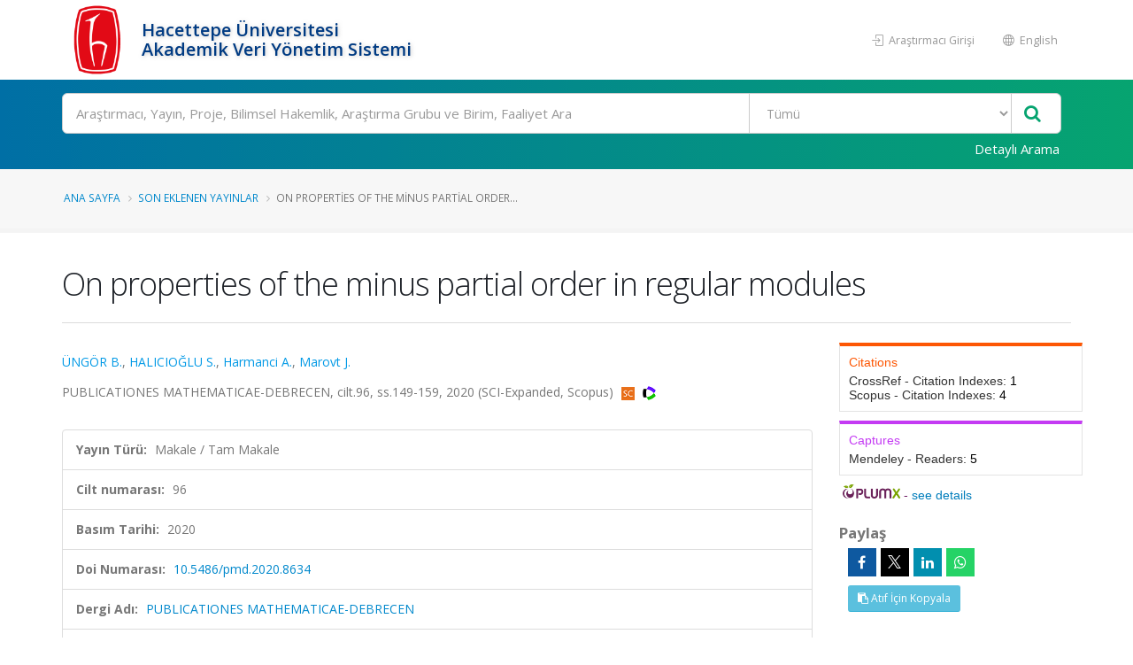

--- FILE ---
content_type: text/javascript; charset=utf-8
request_url: https://avesis.hacettepe.edu.tr/bundles/mainpage-theme?v=JRhorPKY8aEH1mCv3MMj6gFYTCDfTKhLWVM4Nu1zP2s1
body_size: 106418
content:
/* Minification failed. Returning unminified contents.
(3687,39-40): run-time error JS1195: Expected expression: .
(3687,57-58): run-time error JS1003: Expected ':': )
(3688,13-14): run-time error JS1195: Expected expression: .
(3694,16-17): run-time error JS1006: Expected ')': ;
(4319,50-51): run-time error JS1009: Expected '}': [
(4319,57-58): run-time error JS1009: Expected '}': :
(4319,57-58): run-time error JS1006: Expected ')': :
(4319,41): run-time error JS1004: Expected ';'
(4319,57-58): run-time error JS1195: Expected expression: :
(4319,65-66): run-time error JS1002: Syntax error: }
(4319,67-68): run-time error JS1002: Syntax error: }
(4319,68-69): run-time error JS1195: Expected expression: )
(4320,52-53): run-time error JS1009: Expected '}': [
(4320,59-60): run-time error JS1009: Expected '}': :
(4320,59-60): run-time error JS1006: Expected ')': :
(4320,42): run-time error JS1004: Expected ';'
(4320,59-60): run-time error JS1195: Expected expression: :
(4320,67-68): run-time error JS1002: Syntax error: }
(4320,69-70): run-time error JS1002: Syntax error: }
(4320,70-71): run-time error JS1195: Expected expression: )
 */
/*
Name: 			Theme Base
Written by: 	Okler Themes - (http://www.okler.net)
Theme Version:	5.1.0
*/

// Theme
window.theme = {};

// Animate
(function(theme, $) {

	theme = theme || {};

	var instanceName = '__animate';

	var PluginAnimate = function($el, opts) {
		return this.initialize($el, opts);
	};

	PluginAnimate.defaults = {
		accX: 0,
		accY: -150,
		delay: 1,
		duration: '1s'
	};

	PluginAnimate.prototype = {
		initialize: function($el, opts) {
			if ($el.data(instanceName)) {
				return this;
			}

			this.$el = $el;

			this
				.setData()
				.setOptions(opts)
				.build();

			return this;
		},

		setData: function() {
			this.$el.data(instanceName, this);

			return this;
		},

		setOptions: function(opts) {
			this.options = $.extend(true, {}, PluginAnimate.defaults, opts, {
				wrapper: this.$el
			});

			return this;
		},

		build: function() {
			var self = this,
				$el = this.options.wrapper,
				delay = 0,
				duration = '1s';

			$el.addClass('appear-animation animated');

			if (!$('html').hasClass('no-csstransitions') && $(window).width() > 767) {

				$el.appear(function() {

					$el.one('animation:show', function(ev) {
						delay = ($el.attr('data-appear-animation-delay') ? $el.attr('data-appear-animation-delay') : self.options.delay);
						duration = ($el.attr('data-appear-animation-duration') ? $el.attr('data-appear-animation-duration') : self.options.duration);

						if (duration != '1s') {
							$el.css('animation-duration', duration);
						}

						setTimeout(function() {
							$el.addClass($el.attr('data-appear-animation') + ' appear-animation-visible');
						}, delay);
					});

					$el.trigger('animation:show');

				}, {
					accX: self.options.accX,
					accY: self.options.accY
				});

			} else {

				$el.addClass('appear-animation-visible');

			}

			return this;
		}
	};

	// expose to scope
	$.extend(theme, {
		PluginAnimate: PluginAnimate
	});

	// jquery plugin
	$.fn.themePluginAnimate = function(opts) {
		return this.map(function() {
			var $this = $(this);

			if ($this.data(instanceName)) {
				return $this.data(instanceName);
			} else {
				return new PluginAnimate($this, opts);
			}

		});
	};

}).apply(this, [window.theme, jQuery]);

// Carousel
(function(theme, $) {

	theme = theme || {};

	var instanceName = '__carousel';

	var PluginCarousel = function($el, opts) {
		return this.initialize($el, opts);
	};

	PluginCarousel.defaults = {
		loop: true,
		responsive: {
			0: {
				items: 1
			},
			479: {
				items: 1
			},
			768: {
				items: 2
			},
			979: {
				items: 3
			},
			1199: {
				items: 4
			}
		},
		navText: []
	};

	PluginCarousel.prototype = {
		initialize: function($el, opts) {
			if ($el.data(instanceName)) {
				return this;
			}

			this.$el = $el;

			this
				.setData()
				.setOptions(opts)
				.build();

			return this;
		},

		setData: function() {
			this.$el.data(instanceName, this);

			return this;
		},

		setOptions: function(opts) {
			this.options = $.extend(true, {}, PluginCarousel.defaults, opts, {
				wrapper: this.$el
			});

			return this;
		},

		build: function() {
			if (!($.isFunction($.fn.owlCarousel))) {
				return this;
			}

			var self = this,
				$el = this.options.wrapper;

			// Add Theme Class
			$el.addClass('owl-theme');

			// Force RTL according to HTML dir attribute
			if ($('html').attr('dir') == 'rtl') {
				this.options = $.extend(true, {}, this.options, {
					rtl: true
				});
			}

			if (this.options.items == 1) {
				this.options.responsive = {}
			}

			if (this.options.items > 4) {
				this.options = $.extend(true, {}, this.options, {
					responsive: {
						1199: {
							items: this.options.items
						}
					}
				});
			}

			// Auto Height Fixes
			if (this.options.autoHeight) {
				$(window).afterResize(function() {
					$el.find('.owl-stage-outer').height( $el.find('.owl-item.active').height() );
				});

				$(window).on('load', function() {
					$el.find('.owl-stage-outer').height( $el.find('.owl-item.active').height() );
				});
			}

			// Initialize OwlCarousel
			$el.owlCarousel(this.options).addClass('owl-carousel-init');

			return this;
		}
	};

	// expose to scope
	$.extend(theme, {
		PluginCarousel: PluginCarousel
	});

	// jquery plugin
	$.fn.themePluginCarousel = function(opts) {
		return this.map(function() {
			var $this = $(this);

			if ($this.data(instanceName)) {
				return $this.data(instanceName);
			} else {
				return new PluginCarousel($this, opts);
			}

		});
	}

}).apply(this, [window.theme, jQuery]);

// Chart Circular
(function(theme, $) {

	theme = theme || {};

	var instanceName = '__chartCircular';

	var PluginChartCircular = function($el, opts) {
		return this.initialize($el, opts);
	};

	PluginChartCircular.defaults = {
		accX: 0,
		accY: -150,
		delay: 1,
		barColor: '#0088CC',
		trackColor: '#f2f2f2',
		scaleColor: false,
		scaleLength: 5,
		lineCap: 'round',
		lineWidth: 13,
		size: 175,
		rotate: 0,
		animate: ({
			duration: 2500,
			enabled: true
		})
	};

	PluginChartCircular.prototype = {
		initialize: function($el, opts) {
			if ($el.data(instanceName)) {
				return this;
			}

			this.$el = $el;

			this
				.setData()
				.setOptions(opts)
				.build();

			return this;
		},

		setData: function() {
			this.$el.data(instanceName, this);

			return this;
		},

		setOptions: function(opts) {
			this.options = $.extend(true, {}, PluginChartCircular.defaults, opts, {
				wrapper: this.$el
			});

			return this;
		},

		build: function() {
			if (!($.isFunction($.fn.appear)) || !($.isFunction($.fn.easyPieChart))) {
				return this;
			}

			var self = this,
				$el = this.options.wrapper,
				value = ($el.attr('data-percent') ? $el.attr('data-percent') : 0),
				percentEl = $el.find('.percent');

			$.extend(true, self.options, {
				onStep: function(from, to, currentValue) {
					percentEl.html(parseInt(currentValue));
				}
			});

			$el.attr('data-percent', 0);

			$el.appear(function() {

				$el.easyPieChart(self.options);

				setTimeout(function() {

					$el.data('easyPieChart').update(value);
					$el.attr('data-percent', value);

				}, self.options.delay);

			}, {
				accX: self.options.accX,
				accY: self.options.accY
			});

			return this;
		}
	};

	// expose to scope
	$.extend(theme, {
		PluginChartCircular: PluginChartCircular
	});

	// jquery plugin
	$.fn.themePluginChartCircular = function(opts) {
		return this.map(function() {
			var $this = $(this);

			if ($this.data(instanceName)) {
				return $this.data(instanceName);
			} else {
				return new PluginChartCircular($this, opts);
			}

		});
	}

}).apply(this, [window.theme, jQuery]);

// Counter
(function(theme, $) {

	theme = theme || {};

	var instanceName = '__counter';

	var PluginCounter = function($el, opts) {
		return this.initialize($el, opts);
	};

	PluginCounter.defaults = {
		accX: 0,
		accY: 0,
		speed: 3000,
		refreshInterval: 100,
		decimals: 0,
		onUpdate: null,
		onComplete: null
	};

	PluginCounter.prototype = {
		initialize: function($el, opts) {
			if ($el.data(instanceName)) {
				return this;
			}

			this.$el = $el;

			this
				.setData()
				.setOptions(opts)
				.build();

			return this;
		},

		setData: function() {
			this.$el.data(instanceName, this);

			return this;
		},

		setOptions: function(opts) {
			this.options = $.extend(true, {}, PluginCounter.defaults, opts, {
				wrapper: this.$el
			});

			return this;
		},

		build: function() {
			if (!($.isFunction($.fn.countTo))) {
				return this;
			}

			var self = this,
				$el = this.options.wrapper;

			$.extend(self.options, {
				onComplete: function() {
					if ($el.data('append')) {
						$el.html($el.html() + $el.data('append'));
					}

					if ($el.data('prepend')) {
						$el.html($el.data('prepend') + $el.html());
					}
				}
			});

			$el.appear(function() {

				$el.countTo(self.options);

			}, {
				accX: self.options.accX,
				accY: self.options.accY
			});

			return this;
		}
	};

	// expose to scope
	$.extend(theme, {
		PluginCounter: PluginCounter
	});

	// jquery plugin
	$.fn.themePluginCounter = function(opts) {
		return this.map(function() {
			var $this = $(this);

			if ($this.data(instanceName)) {
				return $this.data(instanceName);
			} else {
				return new PluginCounter($this, opts);
			}

		});
	}

}).apply(this, [window.theme, jQuery]);

// Lazy Load
(function(theme, $) {

	theme = theme || {};

	var instanceName = '__lazyload';

	var PluginLazyLoad = function($el, opts) {
		return this.initialize($el, opts);
	};

	PluginLazyLoad.defaults = {
		effect: 'show',
		appearEffect: '',
		appear: function(elements_left, settings) {
			
		},
		load: function(elements_left, settings) {
			$(this).addClass($.trim('lazy-load-loaded ' + settings.appearEffect));
		}
	};

	PluginLazyLoad.prototype = {
		initialize: function($el, opts) {
			if ($el.data(instanceName)) {
				return this;
			}

			this.$el = $el;

			this
				.setData()
				.setOptions(opts)
				.build();

			return this;
		},

		setData: function() {
			this.$el.data(instanceName, this);

			return this;
		},

		setOptions: function(opts) {
			this.options = $.extend(true, {}, PluginLazyLoad.defaults, opts, {
				wrapper: this.$el
			});

			return this;
		},

		build: function() {
			if (!($.isFunction($.fn.lazyload))) {
				return this;
			}

			var self = this;

			self.options.wrapper.lazyload(this.options);

			return this;
		}
	};

	// expose to scope
	$.extend(theme, {
		PluginLazyLoad: PluginLazyLoad
	});

	// jquery plugin
	$.fn.themePluginLazyLoad = function(opts) {
		return this.map(function() {
			var $this = $(this);

			if ($this.data(instanceName)) {
				return $this.data(instanceName);
			} else {
				return new PluginLazyLoad($this, opts);
			}

		});
	}

}).apply(this, [window.theme, jQuery]);

// Lightbox
(function(theme, $) {

	theme = theme || {};

	var instanceName = '__lightbox';

	var PluginLightbox = function($el, opts) {
		return this.initialize($el, opts);
	};

	PluginLightbox.defaults = {
		tClose: 'Close (Esc)', // Alt text on close button
		tLoading: 'Loading...', // Text that is displayed during loading. Can contain %curr% and %total% keys
		gallery: {
			tPrev: 'Previous (Left arrow key)', // Alt text on left arrow
			tNext: 'Next (Right arrow key)', // Alt text on right arrow
			tCounter: '%curr% of %total%' // Markup for "1 of 7" counter
		},
		image: {
			tError: '<a href="%url%">The image</a> could not be loaded.' // Error message when image could not be loaded
		},
		ajax: {
			tError: '<a href="%url%">The content</a> could not be loaded.' // Error message when ajax request failed
		},
		callbacks: {
			open: function() {
				$('html').addClass('lightbox-opened');
			},
			close: function() {
				$('html').removeClass('lightbox-opened');
			}
		}
	};

	PluginLightbox.prototype = {
		initialize: function($el, opts) {
			if ($el.data(instanceName)) {
				return this;
			}

			this.$el = $el;

			this
				.setData()
				.setOptions(opts)
				.build();

			return this;
		},

		setData: function() {
			this.$el.data(instanceName, this);

			return this;
		},

		setOptions: function(opts) {
			this.options = $.extend(true, {}, PluginLightbox.defaults, opts, {
				wrapper: this.$el
			});

			return this;
		},

		build: function() {
			if (!($.isFunction($.fn.magnificPopup))) {
				return this;
			}

			this.options.wrapper.magnificPopup(this.options);

			return this;
		}
	};

	// expose to scope
	$.extend(theme, {
		PluginLightbox: PluginLightbox
	});

	// jquery plugin
	$.fn.themePluginLightbox = function(opts) {
		return this.map(function() {
			var $this = $(this);

			if ($this.data(instanceName)) {
				return $this.data(instanceName);
			} else {
				return new PluginLightbox($this, opts);
			}

		});
	}

}).apply(this, [window.theme, jQuery]);

// Loading Overlay
(function(theme, $) {

	'use strict';

	theme = theme || {};

	var loadingOverlayTemplate = [
		'<div class="loading-overlay">',
			'<div class="bounce-loader"><div class="bounce1"></div><div class="bounce2"></div><div class="bounce3"></div></div>',
		'</div>'
	].join('');

	var LoadingOverlay = function( $wrapper, options ) {
		return this.initialize( $wrapper, options );
	};

	LoadingOverlay.prototype = {

		options: {
			css: {}
		},

		initialize: function( $wrapper, options ) {
			this.$wrapper = $wrapper;

			this
				.setVars()
				.setOptions( options )
				.build()
				.events();

			this.$wrapper.data( 'loadingOverlay', this );
		},

		setVars: function() {
			this.$overlay = this.$wrapper.find('.loading-overlay');

			return this;
		},

		setOptions: function( options ) {
			if ( !this.$overlay.get(0) ) {
				this.matchProperties();
			}
			this.options     = $.extend( true, {}, this.options, options );
			this.loaderClass = this.getLoaderClass( this.options.css.backgroundColor );

			return this;
		},

		build: function() {
			if ( !this.$overlay.closest(document.documentElement).get(0) ) {
				if ( !this.$cachedOverlay ) {
					this.$overlay = $( loadingOverlayTemplate ).clone();

					if ( this.options.css ) {
						this.$overlay.css( this.options.css );
						this.$overlay.find( '.loader' ).addClass( this.loaderClass );
					}
				} else {
					this.$overlay = this.$cachedOverlay.clone();
				}

				this.$wrapper.append( this.$overlay );
			}

			if ( !this.$cachedOverlay ) {
				this.$cachedOverlay = this.$overlay.clone();
			}

			return this;
		},

		events: function() {
			var _self = this;

			if ( this.options.startShowing ) {
				_self.show();
			}

			if ( this.$wrapper.is('body') || this.options.hideOnWindowLoad ) {
				$( window ).on( 'load error', function() {
					_self.hide();
				});
			}

			if ( this.options.listenOn ) {
				$( this.options.listenOn )
					.on( 'loading-overlay:show beforeSend.ic', function( e ) {
						e.stopPropagation();
						_self.show();
					})
					.on( 'loading-overlay:hide complete.ic', function( e ) {
						e.stopPropagation();
						_self.hide();
					});
			}

			this.$wrapper
				.on( 'loading-overlay:show beforeSend.ic', function( e ) {
					if ( e.target === _self.$wrapper.get(0) ) {
						e.stopPropagation();
						_self.show();
						return true;
					}
					return false;
				})
				.on( 'loading-overlay:hide complete.ic', function( e ) {
					if ( e.target === _self.$wrapper.get(0) ) {
						e.stopPropagation();
						_self.hide();
						return true;
					}
					return false;
				});

			return this;
		},

		show: function() {
			this.build();

			this.position = this.$wrapper.css( 'position' ).toLowerCase();
			if ( this.position != 'relative' || this.position != 'absolute' || this.position != 'fixed' ) {
				this.$wrapper.css({
					position: 'relative'
				});
			}
			this.$wrapper.addClass( 'loading-overlay-showing' );
		},

		hide: function() {
			var _self = this;

			this.$wrapper.removeClass( 'loading-overlay-showing' );
			setTimeout(function() {
				if ( this.position != 'relative' || this.position != 'absolute' || this.position != 'fixed' ) {
					_self.$wrapper.css({ position: '' });
				}
			}, 500);
		},

		matchProperties: function() {
			var i,
				l,
				properties;

			properties = [
				'backgroundColor',
				'borderRadius'
			];

			l = properties.length;

			for( i = 0; i < l; i++ ) {
				var obj = {};
				obj[ properties[ i ] ] = this.$wrapper.css( properties[ i ] );

				$.extend( this.options.css, obj );
			}
		},

		getLoaderClass: function( backgroundColor ) {
			if ( !backgroundColor || backgroundColor === 'transparent' || backgroundColor === 'inherit' ) {
				return 'black';
			}

			var hexColor,
				r,
				g,
				b,
				yiq;

			var colorToHex = function( color ){
				var hex,
					rgb;

				if( color.indexOf('#') >- 1 ){
					hex = color.replace('#', '');
				} else {
					rgb = color.match(/\d+/g);
					hex = ('0' + parseInt(rgb[0], 10).toString(16)).slice(-2) + ('0' + parseInt(rgb[1], 10).toString(16)).slice(-2) + ('0' + parseInt(rgb[2], 10).toString(16)).slice(-2);
				}

				if ( hex.length === 3 ) {
					hex = hex + hex;
				}

				return hex;
			};

			hexColor = colorToHex( backgroundColor );

			r = parseInt( hexColor.substr( 0, 2), 16 );
			g = parseInt( hexColor.substr( 2, 2), 16 );
			b = parseInt( hexColor.substr( 4, 2), 16 );
			yiq = ((r * 299) + (g * 587) + (b * 114)) / 1000;

			return ( yiq >= 128 ) ? 'black' : 'white';
		}

	};

	// expose to scope
	$.extend(theme, {
		LoadingOverlay: LoadingOverlay
	});

	// expose as a jquery plugin
	$.fn.loadingOverlay = function( opts ) {
		return this.each(function() {
			var $this = $( this );

			var loadingOverlay = $this.data( 'loadingOverlay' );
			if ( loadingOverlay ) {
				return loadingOverlay;
			} else {
				var options = opts || $this.data( 'loading-overlay-options' ) || {};
				return new LoadingOverlay( $this, options );
			}
		});
	}

	// auto init
	$('[data-loading-overlay]').loadingOverlay();

}).apply(this, [window.theme, jQuery]);

// Masonry
(function(theme, $) {

	theme = theme || {};

	var instanceName = '__masonry';

	var PluginMasonry = function($el, opts) {
		return this.initialize($el, opts);
	};

	PluginMasonry.defaults = {
		itemSelector: 'li'
	};

	PluginMasonry.prototype = {
		initialize: function($el, opts) {
			if ($el.data(instanceName)) {
				return this;
			}

			this.$el = $el;

			this
				.setData()
				.setOptions(opts)
				.build();

			return this;
		},

		setData: function() {
			this.$el.data(instanceName, this);

			return this;
		},

		setOptions: function(opts) {
			this.options = $.extend(true, {}, PluginMasonry.defaults, opts, {
				wrapper: this.$el
			});

			return this;
		},

		build: function() {
			if (!($.isFunction($.fn.isotope))) {
				return this;
			}

			var self = this,
				$window = $(window);

			self.$loader = false;

			if (self.options.wrapper.parents('.masonry-loader').get(0)) {
				self.$loader = self.options.wrapper.parents('.masonry-loader');
				self.createLoader();
			}

			self.options.wrapper.one('layoutComplete', function(event, laidOutItems) {
				self.removeLoader();
			});

			self.options.wrapper.waitForImages(function() {
				self.options.wrapper.isotope(this.options);
			});

			setTimeout(function() {
				self.removeLoader();
			}, 3000);

			return this;
		},

		createLoader: function() {
			var self = this;

			var loaderTemplate = [
				'<div class="bounce-loader">',
					'<div class="bounce1"></div>',
					'<div class="bounce2"></div>',
					'<div class="bounce3"></div>',
				'</div>'
			].join('');

			self.$loader.append(loaderTemplate);

			return this;
		},

		removeLoader: function() {

			var self = this;

			if (self.$loader) {

				self.$loader.removeClass('masonry-loader-showing');

				setTimeout(function() {
					self.$loader.addClass('masonry-loader-loaded');
				}, 300);

			}

		}
	};

	// expose to scope
	$.extend(theme, {
		PluginMasonry: PluginMasonry
	});

	// jquery plugin
	$.fn.themePluginMasonry = function(opts) {
		return this.map(function() {
			var $this = $(this);

			if ($this.data(instanceName)) {
				return $this.data(instanceName);
			} else {
				return new PluginMasonry($this, opts);
			}

		});
	}

}).apply(this, [window.theme, jQuery]);

// Match Height
(function(theme, $) {

	theme = theme || {};

	var instanceName = '__matchHeight';

	var PluginMatchHeight = function($el, opts) {
		return this.initialize($el, opts);
	};

	PluginMatchHeight.defaults = {
		byRow: true,
		property: 'height',
		target: null,
		remove: false
	};

	PluginMatchHeight.prototype = {
		initialize: function($el, opts) {
			if ($el.data(instanceName)) {
				return this;
			}

			this.$el = $el;

			this
				.setData()
				.setOptions(opts)
				.build();

			return this;
		},

		setData: function() {
			this.$el.data(instanceName, this);

			return this;
		},

		setOptions: function(opts) {
			this.options = $.extend(true, {}, PluginMatchHeight.defaults, opts, {
				wrapper: this.$el
			});

			return this;
		},

		build: function() {
			if (!($.isFunction($.fn.matchHeight))) {
				return this;
			}

			var self = this;

			self.options.wrapper.matchHeight(self.options);

			return this;
		}

	};

	// expose to scope
	$.extend(theme, {
		PluginMatchHeight: PluginMatchHeight
	});

	// jquery plugin
	$.fn.themePluginMatchHeight = function(opts) {
		return this.map(function() {
			var $this = $(this);

			if ($this.data(instanceName)) {
				return $this.data(instanceName);
			} else {
				return new PluginMatchHeight($this, opts);
			}

		});
	}

}).apply(this, [window.theme, jQuery]);

// Parallax
(function(theme, $) {

	theme = theme || {};

	var instanceName = '__parallax';

	var PluginParallax = function($el, opts) {
		return this.initialize($el, opts);
	};

	PluginParallax.defaults = {
		speed: 1.5,
		horizontalPosition: '50%',
		offset: 0
	};

	PluginParallax.prototype = {
		initialize: function($el, opts) {
			if ($el.data(instanceName)) {
				return this;
			}

			this.$el = $el;

			this
				.setData()
				.setOptions(opts)
				.build();

			return this;
		},

		setData: function() {
			this.$el.data(instanceName, this);

			return this;
		},

		setOptions: function(opts) {
			this.options = $.extend(true, {}, PluginParallax.defaults, opts, {
				wrapper: this.$el
			});

			return this;
		},

		build: function() {
			var self = this,
				$window = $(window),
				offset,
				yPos,
				bgpos;

			self.options.wrapper.css('background-image', 'url(' + self.options.wrapper.data('image-src') + ')');

			if (!$.browser.mobile) {

				$window.on('scroll resize', function() {
					offset = self.options.wrapper.offset();
					yPos = -($window.scrollTop() - offset.top) / self.options.speed + (self.options.offset);
					bgpos = self.options.horizontalPosition + ' ' + yPos + 'px';
					self.options.wrapper.css('background-position', bgpos);
				});

				$window.trigger('scroll');

			} else {
				self.options.wrapper.addClass('parallax-disabled');
			}

			return this;
		}
	};

	// expose to scope
	$.extend(theme, {
		PluginParallax: PluginParallax
	});

	// jquery plugin
	$.fn.themePluginParallax = function(opts) {
		return this.map(function() {
			var $this = $(this);

			if ($this.data(instanceName)) {
				return $this.data(instanceName);
			} else {
				return new PluginParallax($this, opts);
			}

		});
	}

}).apply(this, [window.theme, jQuery]);

// Progress Bar
(function(theme, $) {

	theme = theme || {};

	var instanceName = '__progressBar';

	var PluginProgressBar = function($el, opts) {
		return this.initialize($el, opts);
	};

	PluginProgressBar.defaults = {
		accX: 0,
		accY: -50,
		delay: 1
	};

	PluginProgressBar.prototype = {
		initialize: function($el, opts) {
			if ($el.data(instanceName)) {
				return this;
			}

			this.$el = $el;

			this
				.setData()
				.setOptions(opts)
				.build();

			return this;
		},

		setData: function() {
			this.$el.data(instanceName, this);

			return this;
		},

		setOptions: function(opts) {
			this.options = $.extend(true, {}, PluginProgressBar.defaults, opts, {
				wrapper: this.$el
			});

			return this;
		},

		build: function() {
			if (!($.isFunction($.fn.appear))) {
				return this;
			}

			var self = this,
				$el = this.options.wrapper,
				delay = 1;

			$el.appear(function() {

				delay = ($el.attr('data-appear-animation-delay') ? $el.attr('data-appear-animation-delay') : self.options.delay);

				$el.addClass($el.attr('data-appear-animation'));

				setTimeout(function() {

					$el.animate({
						width: $el.attr('data-appear-progress-animation')
					}, 1500, 'easeOutQuad', function() {
						$el.find('.progress-bar-tooltip').animate({
							opacity: 1
						}, 500, 'easeOutQuad');
					});

				}, delay);

			}, {
				accX: self.options.accX,
				accY: self.options.accY
			});

			return this;
		}
	};

	// expose to scope
	$.extend(theme, {
		PluginProgressBar: PluginProgressBar
	});

	// jquery plugin
	$.fn.themePluginProgressBar = function(opts) {
		return this.map(function() {
			var $this = $(this);

			if ($this.data(instanceName)) {
				return $this.data(instanceName);
			} else {
				return new PluginProgressBar($this, opts);
			}

		});
	}

}).apply(this, [window.theme, jQuery]);

// Revolution Slider
(function(theme, $) {

	theme = theme || {};

	var instanceName = '__revolution';

	var PluginRevolutionSlider = function($el, opts) {
		return this.initialize($el, opts);
	};

	PluginRevolutionSlider.defaults = {
		sliderType: 'standard',
		sliderLayout: 'fullwidth',
		delay: 9000,
		gridwidth: 1170,
		gridheight: 500,
		spinner: 'spinner3',
		disableProgressBar: 'on',
		parallax: {
			type: 'off',
			bgparallax: 'off'
		},
		navigation: {
			keyboardNavigation: 'off',
			keyboard_direction: 'horizontal',
			mouseScrollNavigation: 'off',
			onHoverStop: 'off',
			touch: {
				touchenabled: 'on',
				swipe_threshold: 75,
				swipe_min_touches: 1,
				swipe_direction: 'horizontal',
				drag_block_vertical: false
			},
			arrows: {
				enable: true,
				hide_onmobile: false,
				hide_under: 0,
				hide_onleave: true,
				hide_delay: 200,
				hide_delay_mobile: 1200,
				left: {
					h_align: 'left',
					v_align: 'center',
					h_offset: 30,
					v_offset: 0
				},
				right: {
					h_align: 'right',
					v_align: 'center',
					h_offset: 30,
					v_offset: 0
				}
			}
		}
	};

	PluginRevolutionSlider.prototype = {
		initialize: function($el, opts) {
			if ($el.data(instanceName)) {
				return this;
			}

			this.$el = $el;

			this
				.setData()
				.setOptions(opts)
				.build()
				.events();

			return this;
		},

		setData: function() {
			this.$el.data(instanceName, this);

			return this;
		},

		setOptions: function(opts) {
			this.options = $.extend(true, {}, PluginRevolutionSlider.defaults, opts, {
				wrapper: this.$el
			});

			return this;
		},

		build: function() {
			if (!($.isFunction($.fn.revolution))) {
				return this;
			}

			// Single Slider Class
			if(this.options.wrapper.find('> ul > li').length == 1) {
				this.options.wrapper.addClass('slider-single-slide');
			}

			this.options.wrapper.revolution(this.options);

			return this;
		},

		events: function() {

			return this;
		}
	};

	// expose to scope
	$.extend(theme, {
		PluginRevolutionSlider: PluginRevolutionSlider
	});

	// jquery plugin
	$.fn.themePluginRevolutionSlider = function(opts) {
		return this.map(function() {
			var $this = $(this);

			if ($this.data(instanceName)) {
				return $this.data(instanceName);
			} else {
				return new PluginRevolutionSlider($this, opts);
			}

		});
	}

}).apply(this, [window.theme, jQuery]);

// Scroll to Top
(function(theme, $) {

	theme = theme || {};

	$.extend(theme, {

		PluginScrollToTop: {

			defaults: {
				wrapper: $('body'),
				offset: 150,
				buttonClass: 'scroll-to-top',
				iconClass: 'fa fa-chevron-up',
				delay: 1000,
				visibleMobile: false,
				label: false,
				easing: 'easeOutBack'
			},

			initialize: function(opts) {
				initialized = true;

				this
					.setOptions(opts)
					.build()
					.events();

				return this;
			},

			setOptions: function(opts) {
				this.options = $.extend(true, {}, this.defaults, opts);

				return this;
			},

			build: function() {
				var self = this,
					$el;

				// Base HTML Markup
				$el = $('<a />')
					.addClass(self.options.buttonClass)
					.attr({
						'href': '#',
					})
					.append(
						$('<i />')
						.addClass(self.options.iconClass)
				);

				// Visible Mobile
				if (!self.options.visibleMobile) {
					$el.addClass('hidden-mobile');
				}

				// Label
				if (self.options.label) {
					$el.append(
						$('<span />').html(self.options.label)
					);
				}

				this.options.wrapper.append($el);

				this.$el = $el;

				return this;
			},

			events: function() {
				var self = this,
					_isScrolling = false;

				// Click Element Action
				self.$el.on('click', function(e) {
					e.preventDefault();
					$('body, html').animate({
						scrollTop: 0
					}, self.options.delay, self.options.easing);
					return false;
				});

				// Show/Hide Button on Window Scroll event.
				$(window).scroll(function() {

					if (!_isScrolling) {

						_isScrolling = true;

						if ($(window).scrollTop() > self.options.offset) {

							self.$el.stop(true, true).addClass('visible');
							_isScrolling = false;

						} else {

							self.$el.stop(true, true).removeClass('visible');
							_isScrolling = false;

						}

					}

				});

				return this;
			}

		}

	});

}).apply(this, [window.theme, jQuery]);

// Sort
(function(theme, $) {

	theme = theme || {};

	var instanceName = '__sort';

	var PluginSort = function($el, opts) {
		return this.initialize($el, opts);
	};

	PluginSort.defaults = {
		useHash: true,
		itemSelector: '.isotope-item',
		layoutMode: 'masonry',
		filter: '*',
		hiddenStyle: {
			opacity: 0
		},
		visibleStyle: {
			opacity: 1
		},
		stagger: 30,
		isOriginLeft: ($('html').attr('dir') == 'rtl' ? false : true)
	};

	PluginSort.prototype = {
		initialize: function($el, opts) {
			if ($el.data(instanceName)) {
				return this;
			}

			this.$el = $el;

			this
				.setData()
				.setOptions(opts)
				.build();

			return this;
		},

		setData: function() {
			this.$el.data(instanceName, this);

			return this;
		},

		setOptions: function(opts) {
			this.options = $.extend(true, {}, PluginSort.defaults, opts, {
				wrapper: this.$el
			});

			return this;
		},

		build: function() {
			if (!($.isFunction($.fn.isotope))) {
				return this;
			}

			var self = this,
				$source = this.options.wrapper,
				$destination = $('.sort-destination[data-sort-id="' + $source.attr('data-sort-id') + '"]'),
				$window = $(window);

			if ($destination.get(0)) {

				self.$source = $source;
				self.$destination = $destination;
				self.$loader = false;

				self.setParagraphHeight($destination);

				if (self.$destination.parents('.sort-destination-loader').get(0)) {
					self.$loader = self.$destination.parents('.sort-destination-loader');
					self.createLoader();
				}

				$destination.attr('data-filter', '*');

				$destination.one('layoutComplete', function(event, laidOutItems) {
					self.removeLoader();
				});

				$destination.waitForImages(function() {
					$destination.isotope(self.options);
					self.events();
				});

				setTimeout(function() {
					self.removeLoader();
				}, 3000);

			}

			return this;
		},

		events: function() {
			var self = this,
				filter = null,
				$window = $(window);

			self.$source.find('a').click(function(e) {
				e.preventDefault();

				filter = $(this).parent().data('option-value');

				self.setFilter(filter);

				if (e.originalEvent) {
					self.$source.trigger('filtered');
				}

				return this;
			});

			self.$destination.trigger('filtered');
			self.$source.trigger('filtered');

			if (self.options.useHash) {
				self.hashEvents();
			}

			$window.on('resize', function() {
				setTimeout(function() {
					self.$destination.isotope('layout');
				}, 300);
			});

			setTimeout(function() {
				$window.trigger('resize');
			}, 300);

			return this;
		},

		setFilter: function(filter) {
			var self = this,
				page = false,
				currentFilter = filter;

			self.$source.find('li.active').removeClass('active');
			self.$source.find('li[data-option-value="' + filter + '"]').addClass('active');

			self.options.filter = currentFilter;

			if (self.$destination.attr('data-current-page')) {
				currentFilter = currentFilter + '[data-page-rel=' + self.$destination.attr('data-current-page') + ']';
			}

			self.$destination.attr('data-filter', filter).isotope({
				filter: currentFilter
			}).one('arrangeComplete', function( event, filteredItems ) {
				
				if (self.options.useHash) {
					if (window.location.hash != '' || self.options.filter.replace('.', '') != '*') {
						window.location.hash = self.options.filter.replace('.', '');
					}
				}
				
				$(window).trigger('scroll');

			}).trigger('filtered');

			return this;
		},

		hashEvents: function() {
			var self = this,
				hash = null,
				hashFilter = null,
				initHashFilter = '.' + location.hash.replace('#', '');

			if (initHashFilter != '.' && initHashFilter != '.*') {
				self.setFilter(initHashFilter);
			}

			$(window).on('hashchange', function(e) {

				hashFilter = '.' + location.hash.replace('#', '');
				hash = (hashFilter == '.' || hashFilter == '.*' ? '*' : hashFilter);

				self.setFilter(hash);

			});

			return this;
		},

		setParagraphHeight: function() {
			var self = this,
				minParagraphHeight = 0,
				paragraphs = $('span.thumb-info-caption p', self.$destination);

			paragraphs.each(function() {
				if ($(this).height() > minParagraphHeight) {
					minParagraphHeight = ($(this).height() + 10);
				}
			});

			paragraphs.height(minParagraphHeight);

			return this;
		},

		createLoader: function() {
			var self = this;

			var loaderTemplate = [
				'<div class="bounce-loader">',
					'<div class="bounce1"></div>',
					'<div class="bounce2"></div>',
					'<div class="bounce3"></div>',
				'</div>'
			].join('');

			self.$loader.append(loaderTemplate);

			return this;
		},

		removeLoader: function() {

			var self = this;

			if (self.$loader) {

				self.$loader.removeClass('sort-destination-loader-showing');

				setTimeout(function() {
					self.$loader.addClass('sort-destination-loader-loaded');
				}, 300);

			}

		}

	};

	// expose to scope
	$.extend(theme, {
		PluginSort: PluginSort
	});

	// jquery plugin
	$.fn.themePluginSort = function(opts) {
		return this.map(function() {
			var $this = $(this);

			if ($this.data(instanceName)) {
				return $this.data(instanceName);
			} else {
				return new PluginSort($this, opts);
			}

		});
	}

}).apply(this, [window.theme, jQuery]);

// Sticky
(function(theme, $) {
	
	theme = theme || {};
	
	var instanceName = '__sticky';

	var PluginSticky = function($el, opts) {
		return this.initialize($el, opts);
	};

	PluginSticky.defaults = {
		minWidth: 991,
		activeClass: 'sticky-active'
	};

	PluginSticky.prototype = {
		initialize: function($el, opts) {
			if ( $el.data( instanceName ) ) {
				return this;
			}

			this.$el = $el;

			this
				.setData()
				.setOptions(opts)
				.build();

			return this;
		},

		setData: function() {
			this.$el.data(instanceName, this);

			return this;
		},

		setOptions: function(opts) {
			this.options = $.extend(true, {}, PluginSticky.defaults, opts, {
				wrapper: this.$el
			});

			return this;
		},

		build: function() {
			if (!($.isFunction($.fn.pin))) {
				return this;
			}

			var self = this,
				$window = $(window);
			
			self.options.wrapper.pin(self.options);

			$window.afterResize(function() {
				self.options.wrapper.removeAttr('style').removeData('pin');
				self.options.wrapper.pin(self.options);
				$window.trigger('scroll');
			});
			
			return this;
		}
	};

	// expose to scope
	$.extend(theme, {
		PluginSticky: PluginSticky
	});

	// jquery plugin
	$.fn.themePluginSticky = function(opts) {
		return this.map(function() {
			var $this = $(this);

			if ($this.data(instanceName)) {
				return $this.data(instanceName);
			} else {
				return new PluginSticky($this, opts);
			}
			
		});
	}

}).apply(this, [ window.theme, jQuery ]);

// Toggle
(function(theme, $) {

	theme = theme || {};

	var instanceName = '__toggle';

	var PluginToggle = function($el, opts) {
		return this.initialize($el, opts);
	};

	PluginToggle.defaults = {
		duration: 350,
		isAccordion: false
	};

	PluginToggle.prototype = {
		initialize: function($el, opts) {
			if ($el.data(instanceName)) {
				return this;
			}

			this.$el = $el;

			this
				.setData()
				.setOptions(opts)
				.build();

			return this;
		},

		setData: function() {
			this.$el.data(instanceName, this);

			return this;
		},

		setOptions: function(opts) {
			this.options = $.extend(true, {}, PluginToggle.defaults, opts, {
				wrapper: this.$el
			});

			return this;
		},

		build: function() {
			var self = this,
				$wrapper = this.options.wrapper,
				$items = $wrapper.find('.toggle'),
				$el = null;

			$items.each(function() {
				$el = $(this);

				if ($el.hasClass('active')) {
					$el.find('> p').addClass('preview-active');
					$el.find('> .toggle-content').slideDown(self.options.duration);
				}

				self.events($el);
			});

			if (self.options.isAccordion) {
				self.options.duration = self.options.duration / 2;
			}

			return this;
		},

		events: function($el) {
			var self = this,
				previewParCurrentHeight = 0,
				previewParAnimateHeight = 0,
				toggleContent = null;

			$el.find('> label').click(function(e) {

				var $this = $(this),
					parentSection = $this.parent(),
					parentWrapper = $this.parents('.toggle'),
					previewPar = null,
					closeElement = null;

				if (self.options.isAccordion && typeof(e.originalEvent) != 'undefined') {
					closeElement = parentWrapper.find('.toggle.active > label');

					if (closeElement[0] == $this[0]) {
						return;
					}
				}

				parentSection.toggleClass('active');

				// Preview Paragraph
				if (parentSection.find('> p').get(0)) {

					previewPar = parentSection.find('> p');
					previewParCurrentHeight = previewPar.css('height');
					previewPar.css('height', 'auto');
					previewParAnimateHeight = previewPar.css('height');
					previewPar.css('height', previewParCurrentHeight);

				}

				// Content
				toggleContent = parentSection.find('> .toggle-content');

				if (parentSection.hasClass('active')) {

					$(previewPar).animate({
						height: previewParAnimateHeight
					}, self.options.duration, function() {
						$(this).addClass('preview-active');
					});

					toggleContent.slideDown(self.options.duration, function() {
						if (closeElement) {
							closeElement.trigger('click');
						}
					});

				} else {

					$(previewPar).animate({
						height: 0
					}, self.options.duration, function() {
						$(this).removeClass('preview-active');
					});

					toggleContent.slideUp(self.options.duration);

				}

			});
		}
	};

	// expose to scope
	$.extend(theme, {
		PluginToggle: PluginToggle
	});

	// jquery plugin
	$.fn.themePluginToggle = function(opts) {
		return this.map(function() {
			var $this = $(this);

			if ($this.data(instanceName)) {
				return $this.data(instanceName);
			} else {
				return new PluginToggle($this, opts);
			}

		});
	}

}).apply(this, [window.theme, jQuery]);

// Tweets
(function(theme, $) {

	theme = theme || {};

	var instanceName = '__tweets';

	var PluginTweets = function($el, opts) {
		return this.initialize($el, opts);
	};

	PluginTweets.defaults = {
		username: null,
		count: 2,
		URL: 'php/twitter-feed.php'
	};

	PluginTweets.prototype = {
		initialize: function($el, opts) {
			if ($el.data(instanceName)) {
				return this;
			}

			this.$el = $el;

			this
				.setData()
				.setOptions(opts)
				.build();

			return this;
		},

		setData: function() {
			this.$el.data(instanceName, this);

			return this;
		},

		setOptions: function(opts) {
			this.options = $.extend(true, {}, PluginTweets.defaults, opts, {
				wrapper: this.$el
			});

			return this;
		},

		build: function() {
			if (this.options.username == null || this.options.username == '') {
				return this;
			}

			var self = this,
				$wrapper = this.options.wrapper;

			$.ajax({
				type: 'GET',
				data: {
					twitter_screen_name: self.options.username,
					tweets_to_display: self.options.count
				},
				url: self.options.URL,
			}).done(function(html) {
				$wrapper.html(html).find('a').attr('target','_blank');
			});

			return this;
		}
	};

	// expose to scope
	$.extend(theme, {
		PluginTweets: PluginTweets
	});

	// jquery plugin
	$.fn.themePluginTweets = function(opts) {
		return this.map(function() {
			var $this = $(this);

			if ($this.data(instanceName)) {
				return $this.data(instanceName);
			} else {
				return new PluginTweets($this, opts);
			}

		});
	}

}).apply(this, [window.theme, jQuery]);

// Validation
(function(theme, $) {

	theme = theme || {};

	$.extend(theme, {

		PluginValidation: {

			defaults: {
				validator: {
					highlight: function(element) {
						$(element)
							.parent()
							.removeClass('has-success')
							.addClass('has-error');
					},
					success: function(element) {
						$(element)
							.parent()
							.removeClass('has-error')
							.addClass('has-success')
							.find('label.error')
							.remove();
					},
					errorPlacement: function(error, element) {
						if (element.attr('type') == 'radio' || element.attr('type') == 'checkbox') {
							error.appendTo(element.parent().parent());
						} else {
							error.insertAfter(element);
						}
					}
				},
				validateCaptchaURL: 'php/contact-form-verify-captcha.php',
				refreshCaptchaURL: 'php/contact-form-refresh-captcha.php'
			},

			initialize: function(opts) {
				initialized = true;

				this
					.setOptions(opts)
					.build();

				return this;
			},

			setOptions: function(opts) {
				this.options = $.extend(true, {}, this.defaults, opts);

				return this;
			},

			build: function() {
				var self = this;

				if (!($.isFunction($.validator))) {
					return this;
				}

				self.addMethods();
				self.setMessageGroups();

				$.validator.setDefaults(self.options.validator);

				return this;
			},

			addMethods: function() {
				var self = this;

				$.validator.addMethod('captcha', function(value, element, params) {
					var captchaValid = false;

					$.ajax({
						url: self.options.validateCaptchaURL,
						type: 'POST',
						async: false,
						dataType: 'json',
						data: {
							captcha: $.trim(value)
						},
						success: function(data) {
							if (data.response == 'success') {
								captchaValid = true;
							}
						}
					});

					if (captchaValid) {
						return true;
					}

				}, '');

				// Refresh Captcha
				$('#refreshCaptcha').on('click', function(e) {
					e.preventDefault();
					$.get(self.options.refreshCaptchaURL, function(url) {
						$('#captcha-image').attr('src', url);
					});					
				});

			},

			setMessageGroups: function() {

				$('.checkbox-group[data-msg-required], .radio-group[data-msg-required]').each(function() {
					var message = $(this).data('msg-required');
					$(this).find('input').attr('data-msg-required', message);
				});

			}

		}

	});

}).apply(this, [window.theme, jQuery]);

// Video Background
(function(theme, $) {

	theme = theme || {};

	var instanceName = '__videobackground';

	var PluginVideoBackground = function($el, opts) {
		return this.initialize($el, opts);
	};

	PluginVideoBackground.defaults = {
		overlay: true,
		volume: 1,
		playbackRate: 1,
		muted: true,
		loop: true,
		autoplay: true,
		position: '50% 50%',
		posterType: 'detect'
	};

	PluginVideoBackground.prototype = {
		initialize: function($el, opts) {
			this.$el = $el;

			this
				.setData()
				.setOptions(opts)
				.build();

			return this;
		},

		setData: function() {
			this.$el.data(instanceName, this);

			return this;
		},

		setOptions: function(opts) {
			this.options = $.extend(true, {}, PluginVideoBackground.defaults, opts, {
				path: this.$el.data('video-path'),
				wrapper: this.$el
			});

			return this;
		},

		build: function() {

			if (!($.isFunction($.fn.vide)) || (!this.options.path)) {
				return this;
			}

			if (this.options.overlay) {
				this.options.wrapper.prepend(
					$('<div />').addClass('video-overlay')
				);
			}

			this.options.wrapper.vide(this.options.path, this.options);

			return this;
		}
	};

	// expose to scope
	$.extend(theme, {
		PluginVideoBackground: PluginVideoBackground
	});

	// jquery plugin
	$.fn.themePluginVideoBackground = function(opts) {
		return this.map(function() {
			var $this = $(this);

			if ($this.data(instanceName)) {
				return $this.data(instanceName);
			} else {
				return new PluginVideoBackground($this, opts);
			}

		});
	}

}).apply(this, [window.theme, jQuery]);

// Word Rotate
(function(theme, $) {
	
	theme = theme || {};
	
	var instanceName = '__wordRotate';

	var PluginWordRotate = function($el, opts) {
		return this.initialize($el, opts);
	};

	PluginWordRotate.defaults = {
		delay: 2000,
		animDelay: 300
	};

	PluginWordRotate.prototype = {
		initialize: function($el, opts) {
			if ( $el.data( instanceName ) ) {
				return this;
			}

			this.$el = $el;

			this
				.setData()
				.setOptions(opts)
				.build();

			return this;
		},

		setData: function() {
			this.$el.data(instanceName, this);

			return this;
		},

		setOptions: function(opts) {
			this.options = $.extend(true, {}, PluginWordRotate.defaults, opts, {
				wrapper: this.$el
			});

			return this;
		},

		build: function() {
			var self = this,
				$el = this.options.wrapper,
				itemsWrapper = $el.find(".word-rotate-items"),
				items = itemsWrapper.find("> span"),
				firstItem = items.eq(0),
				firstItemClone = firstItem.clone(),
				currentItem = 1,
				currentTop = 0,
				itemWidth = 0;

			itemsWrapper
				.width(firstItem.width() + "px")
				.append(firstItemClone);

			$el				
				.addClass("active");

			setInterval(function() {

				currentTop = (currentItem * $el.height());
				currentItem++;

				if(currentItem <= items.length) {
					itemWidth = items.eq(currentItem-1).width();
				} else {
					itemWidth = items.eq(0).width();
				}

				itemsWrapper.animate({
					top: -(currentTop) + "px",
					width: itemWidth + "px"
				}, self.options.animDelay, "easeOutQuad", function() {

					if(currentItem > items.length) {

						itemsWrapper.css("top", 0);
						currentItem = 1;

					}

				});

			}, self.options.delay);

			return this;
		}
	};

	// expose to scope
	$.extend(theme, {
		PluginWordRotate: PluginWordRotate
	});

	// jquery plugin
	$.fn.themePluginWordRotate = function(opts) {
		return this.map(function() {
			var $this = $(this);

			if ($this.data(instanceName)) {
				return $this.data(instanceName);
			} else {
				return new PluginWordRotate($this, opts);
			}
			
		});
	}

}).apply(this, [ window.theme, jQuery ]);

// Account
(function(theme, $) {

	theme = theme || {};

	var initialized = false;

	$.extend(theme, {

		Account: {

			defaults: {
				wrapper: $('#headerAccount')
			},

			initialize: function($wrapper, opts) {
				if (initialized) {
					return this;
				}

				initialized = true;
				this.$wrapper = ($wrapper || this.defaults.wrapper);

				this
					.setOptions(opts)
					.events();

				return this;
			},

			setOptions: function(opts) {
				this.options = $.extend(true, {}, this.defaults, opts, this.$wrapper.data('plugin-options'));

				return this;
			},

			events: function() {
				var self = this;

				self.$wrapper.find('input').on('focus', function() {
					self.$wrapper.addClass('open');

					$(document).mouseup(function(e) {
						if (!self.$wrapper.is(e.target) && self.$wrapper.has(e.target).length === 0) {
							self.$wrapper.removeClass('open');
						}
					});
				});

				$('#headerSignUp').on('click', function(e) {
					e.preventDefault();
					self.$wrapper.addClass('signup').removeClass('signin').removeClass('recover');
					self.$wrapper.find('.signup-form input:first').focus();
				});

				$('#headerSignIn').on('click', function(e) {
					e.preventDefault();
					self.$wrapper.addClass('signin').removeClass('signup').removeClass('recover');
					self.$wrapper.find('.signin-form input:first').focus();
				});

				$('#headerRecover').on('click', function(e) {
					e.preventDefault();
					self.$wrapper.addClass('recover').removeClass('signup').removeClass('signin');
					self.$wrapper.find('.recover-form input:first').focus();
				});

				$('#headerRecoverCancel').on('click', function(e) {
					e.preventDefault();
					self.$wrapper.addClass('signin').removeClass('signup').removeClass('recover');
					self.$wrapper.find('.signin-form input:first').focus();
				});
			}

		}

	});

}).apply(this, [window.theme, jQuery]);

// Nav
(function(theme, $) {

	theme = theme || {};

	var initialized = false;

	$.extend(theme, {

		Nav: {

			defaults: {
				wrapper: $('#mainNav'),
				scrollDelay: 600,
				scrollAnimation: 'easeOutQuad'
			},

			initialize: function($wrapper, opts) {
				if (initialized) {
					return this;
				}

				initialized = true;
				this.$wrapper = ($wrapper || this.defaults.wrapper);

				this
					.setOptions(opts)
					.build()
					.events();

				return this;
			},

			setOptions: function(opts) {
				this.options = $.extend(true, {}, this.defaults, opts, this.$wrapper.data('plugin-options'));

				return this;
			},

			build: function() {
				var self = this,
					$html = $('html'),
					$header = $('#header'),
					thumbInfoPreview;

				// Add Arrows
				$header.find('.dropdown-toggle, .dropdown-submenu > a').append($('<i />').addClass('fa fa-caret-down'));

				// Preview Thumbs
				self.$wrapper.find('a[data-thumb-preview]').each(function() {
					thumbInfoPreview = $('<span />').addClass('thumb-info thumb-info-preview')
											.append($('<span />').addClass('thumb-info-wrapper')
												.append($('<span />').addClass('thumb-info-image').css('background-image', 'url(' + $(this).data('thumb-preview') + ')')
										   )
									   );

					$(this).append(thumbInfoPreview);
				});

				// Side Header Right (Reverse Dropdown)
				if($html.hasClass('side-header-right')) {
					$header.find('.dropdown').addClass('dropdown-reverse');
				}

				return this;
			},

			events: function() {
				var self = this,
					$header = $('#header'),
					$window = $(window);

				$header.find('a[href="#"]').on('click', function(e) {
					e.preventDefault();
				});

				// Mobile Arrows
				$header.find('.dropdown-toggle[href="#"], .dropdown-submenu a[href="#"], .dropdown-toggle[href!="#"] .fa-caret-down, .dropdown-submenu a[href!="#"] .fa-caret-down').on('click', function(e) {
					e.preventDefault();
					if ($window.width() < 992) {
						$(this).closest('li').toggleClass('opened');
					}
				});

				// Touch Devices with normal resolutions
				if('ontouchstart' in document.documentElement) {
					$header.find('.dropdown-toggle:not([href="#"]), .dropdown-submenu > a:not([href="#"])')
						.on('touchstart click', function(e) {
							if($window.width() > 991) {

								e.stopPropagation();
								e.preventDefault();

								if(e.handled !== true) {

									var li = $(this).closest('li');

									if(li.hasClass('tapped')) {
										location.href = $(this).attr('href');
									}

									li.addClass('tapped');

									e.handled = true;
								} else {
									return false;
								}

								return false;

							}
						})
						.on('blur', function(e) {
							$(this).closest('li').removeClass('tapped');
						});

				}

				// Collapse Nav
				$header.find('[data-collapse-nav]').on('click', function(e) {
					$(this).parents('.collapse').removeClass('in');
				});

				// Anchors Position
				$('[data-hash]').each(function() {

					var target = $(this).attr('href'),
						offset = ($(this).is("[data-hash-offset]") ? $(this).data('hash-offset') : 0);

					if($(target).get(0)) {
						$(this).on('click', function(e) {
							e.preventDefault();

							// Close Collapse if Opened
							$(this).parents('.collapse.in').removeClass('in');

							self.scrollToTarget(target, offset);

							return;
						});
					}

				});

				return this;
			},

			scrollToTarget: function(target, offset) {
				var self = this;

				$('body').addClass('scrolling');

				$('html, body').animate({
					scrollTop: $(target).offset().top - offset
				}, self.options.scrollDelay, self.options.scrollAnimation, function() {
					$('body').removeClass('scrolling');
				});

				return this;

			}

		}

	});

}).apply(this, [window.theme, jQuery]);

// Newsletter
(function(theme, $) {

	theme = theme || {};

	var initialized = false;

	$.extend(theme, {

		Newsletter: {

			defaults: {
				wrapper: $('#newsletterForm')
			},

			initialize: function($wrapper, opts) {
				if (initialized) {
					return this;
				}

				initialized = true;
				this.$wrapper = ($wrapper || this.defaults.wrapper);

				this
					.setOptions(opts)
					.build();

				return this;
			},

			setOptions: function(opts) {
				this.options = $.extend(true, {}, this.defaults, opts, this.$wrapper.data('plugin-options'));

				return this;
			},

			build: function() {
				if (!($.isFunction($.fn.validate))) {
					return this;
				}

				var self = this,
					$email = self.$wrapper.find('#newsletterEmail'),
					$success = $('#newsletterSuccess'),
					$error = $('#newsletterError');

				self.$wrapper.validate({
					submitHandler: function(form) {

						$.ajax({
							type: 'POST',
							url: self.$wrapper.attr('action'),
							data: {
								'email': $email.val()
							},
							dataType: 'json',
							success: function(data) {
								if (data.response == 'success') {

									$success.removeClass('hidden');
									$error.addClass('hidden');

									$email
										.val('')
										.blur()
										.closest('.control-group')
										.removeClass('success')
										.removeClass('error');

								} else {

									$error.html(data.message);
									$error.removeClass('hidden');
									$success.addClass('hidden');

									$email
										.blur()
										.closest('.control-group')
										.removeClass('success')
										.addClass('error');

								}
							}
						});

					},
					rules: {
						newsletterEmail: {
							required: true,
							email: true
						}
					},
					errorPlacement: function(error, element) {

					}
				});

				return this;
			}

		}

	});

}).apply(this, [window.theme, jQuery]);

// Search
(function(theme, $) {

	theme = theme || {};

	var initialized = false;

	$.extend(theme, {

		Search: {

			defaults: {
				wrapper: $('#searchForm')
			},

			initialize: function($wrapper, opts) {
				if (initialized) {
					return this;
				}

				initialized = true;
				this.$wrapper = ($wrapper || this.defaults.wrapper);

				this
					.setOptions(opts)
					.build();

				return this;
			},

			setOptions: function(opts) {
				this.options = $.extend(true, {}, this.defaults, opts, this.$wrapper.data('plugin-options'));

				return this;
			},

			build: function() {
				if (!($.isFunction($.fn.validate))) {
					return this;
				}

				this.$wrapper.validate({
					errorPlacement: function(error, element) {}
				});

				return this;
			}

		}

	});

}).apply(this, [window.theme, jQuery]);

// Sticky Header
(function(theme, $) {

	theme = theme || {};

	var initialized = false;

	$.extend(theme, {

		StickyHeader: {

			defaults: {
				wrapper: $('#header'),
				headerBody: $('#header .header-body'),
				stickyEnabled: true,
				stickyEnableOnBoxed: true,
				stickyEnableOnMobile: true,
				stickyStartAt: 0,
				stickyStartAtElement: false,
				stickySetTop: 0,
				stickyChangeLogo: false,
				stickyChangeLogoWrapper: true
			},

			initialize: function($wrapper, opts) {
				if (initialized) {
					return this;
				}

				initialized = true;
				this.$wrapper = ($wrapper || this.defaults.wrapper);

				this
					.setOptions(opts)
					.build()
					.events();

				return this;
			},

			setOptions: function(opts) {
				this.options = $.extend(true, {}, this.defaults, opts, this.$wrapper.data('plugin-options'));

				return this;
			},

			build: function() {
				if (!this.options.stickyEnableOnBoxed && $('html').hasClass('boxed') || !this.options.stickyEnabled) {
					return this;
				}

				var self = this,
					$html = $('html'),
					$window = $(window),
					sideHeader = $html.hasClass('side-header');

				// HTML Classes
				$html.addClass('sticky-header-enabled');

				if (parseInt(self.options.stickySetTop) < 0) {
					$html.addClass('sticky-header-negative');
				}

				// Set Start At
				if(self.options.stickyStartAtElement) {

					var $stickyStartAtElement = $(self.options.stickyStartAtElement);

					$(window).on('scroll resize', function() {
						self.options.stickyStartAt = $stickyStartAtElement.offset().top;
					});

					$(window).trigger('resize');
				}

				// Boxed
				if($html.hasClass('boxed') && (parseInt(self.options.stickyStartAt) == 0) && $window.width() > 991) {
					self.options.stickyStartAt = 30;
				}

				// Set Wrapper Min-Height
				self.options.wrapper.css('min-height', self.options.wrapper.height());

				// Check Sticky Header
				self.checkStickyHeader = function() {
					if ($window.scrollTop() >= parseInt(self.options.stickyStartAt)) {
						self.activateStickyHeader();
					} else {
						self.deactivateStickyHeader();
					}
				};
				
				// Activate Sticky Header
				self.activateStickyHeader = function() {

					if ($window.width() < 992) {
						if (!self.options.stickyEnableOnMobile) {
							self.deactivateStickyHeader();
							return;
						}
					} else {
						if (sideHeader) {
							self.deactivateStickyHeader();
							return;
						}
					}

					$html.addClass('sticky-header-active');

					self.options.headerBody.css('top', self.options.stickySetTop);

					if (self.options.stickyChangeLogo) {
						self.changeLogo(true);
					}

					$.event.trigger({
						type: 'stickyHeader.activate'
					});
				};

				// Deactivate Sticky Header
				self.deactivateStickyHeader = function() {

					$html.removeClass('sticky-header-active');

					self.options.headerBody.css('top', 0);

					if (self.options.stickyChangeLogo) {
						self.changeLogo(false);
					}

					$.event.trigger({
						type: 'stickyHeader.deactivate'
					});
				};

				// Always Sticky
				if (parseInt(self.options.stickyStartAt) <= 0) {
					self.activateStickyHeader();
				}

				// Set Logo
				if (self.options.stickyChangeLogo) {

					var $logoWrapper = self.options.wrapper.find('.header-logo'),
						$logo = $logoWrapper.find('img'),
						logoWidth = $logo.attr('width'),
						logoHeight = $logo.attr('height'),
						logoSmallTop = parseInt($logo.attr('data-sticky-top') ? $logo.attr('data-sticky-top') : 0),
						logoSmallWidth = parseInt($logo.attr('data-sticky-width') ? $logo.attr('data-sticky-width') : 'auto'),
						logoSmallHeight = parseInt($logo.attr('data-sticky-height') ? $logo.attr('data-sticky-height') : 'auto');

					if (self.options.stickyChangeLogoWrapper) {
						$logoWrapper.css({
							'width': $logo.outerWidth(true),
							'height': $logo.outerHeight(true)
						});
					}

					self.changeLogo = function(activate) {
						if(activate) {
							$logo.css({
								'top': logoSmallTop,
								'width': logoSmallWidth,
								'height': logoSmallHeight
							});
						} else {
							$logo.css({
								'top': 0,
								'width': logoWidth,
								'height': logoHeight
							});
						}
					}

				}

				return this;
			},

			events: function() {
				var self = this;

				if (!this.options.stickyEnableOnBoxed && $('body').hasClass('boxed') || !this.options.stickyEnabled) {
					return this;
				}

				if (!self.options.alwaysStickyEnabled) {
					$(window).on('scroll resize', function() {
						self.checkStickyHeader();
					});
				} else {
					self.activateStickyHeader();
				}

				return this;
			}

		}

	});

}).apply(this, [window.theme, jQuery]);;
var init = function (container) {
    $('input').attr('autocomplete', 'off');
    $('form').submit(function () {
        var btn = $(this).find('button[type=submit]:not(.sk-range-input__submit)');
        btn.attr("disabled", true);
        var loadingText = btn.data("loading-text");
        btn.text(loadingText);
    });
    if ($.fn.select2) {
        $.fn.select2.defaults.set("theme", "bootstrap");
        $.fn.select2.defaults.set('language', currentCulture);
        $('select:not(".swal2-select"):not(".sk-select > select")', container).select2({ width: '100%', minimumResultsForSearch: Infinity });
        $('select.select2', container).select2({ width: '100%' });
    }
    $('[data-toggle="tooltip"]', container).tooltip();
    $('[data-toggle="popover"]', container).popover(defaultPopoverOptions);
};

$('.hamburger-icon').on('click', function () {
    $('#main-menu').toggleClass('show');
});

function toTitleCase (str, currentCultureIsPrimary) {
    if (currentCultureIsPrimary) {
        return str.toLocaleLowerCase('tr-TR').replace(/(?:^|\s|,|;|!|:|-|\.|\?)[a-z0-9������]/g, function (match) {
            return match.toLocaleUpperCase('tr-TR');
        });
    }
    return str.replace(
        /\w\S*/g,
        function (txt) {
            return txt.charAt(0).toUpperCase() + txt.substring(1).toLowerCase();
        }
    );
}

String.prototype.turkishToLowerCase = function () {
    var string = this;
    var letters = { "�": "i", "I": "�", "�": "�", "�": "�", "�": "�", "�": "�", "�": "�" };
    string = string.replace(/(([�I�����]))+/g, function(letter){ return letters[letter]; })
    return string.toLowerCase();
}

function sortBuckets(buckets, customBuckets, sorted) {
    const sortedBuckets = buckets.filter(buckets => customBuckets.includes(buckets.key))
    if (sorted) {
        sortedBuckets.sort((a, b) => customBuckets.indexOf(a.key) - customBuckets.indexOf(b.key));
    }
    buckets = buckets.filter(bucket => !customBuckets.includes(bucket.key));
    buckets.unshift(...sortedBuckets);
    return buckets.slice(0, sortedBuckets.length);
}

function customSortBuckets(buckets, customBuckets) {
    const sortedBuckets = sortBuckets(buckets, customBuckets, true);
    buckets = buckets.filter(bucket => !customBuckets.includes(bucket.key));
    buckets.unshift(...sortedBuckets);
    return buckets;
}

function sortBucketsTerm(buckets) {
    return buckets.sort((a, b) => a.key.localeCompare(b.key));
}

function sortBucketsCount(buckets) {
    return buckets.sort((a, b) => b.doc_count - a.doc_count);
}

function RemoveHtmlTags (text) {
    return text.replace(/(&nbsp;|(<([^>]+)>))/ig, '');
};
// Commom Plugins
(function($) {

	'use strict';

	// Scroll to Top Button.
	if (typeof theme.PluginScrollToTop !== 'undefined') {
		theme.PluginScrollToTop.initialize();
	}

	// Tooltips
	if ($.isFunction($.fn['tooltip'])) {
		$('[data-tooltip]:not(.manual), [data-plugin-tooltip]:not(.manual)').tooltip();
	}

	// Popover
	if ($.isFunction($.fn['popover'])) {
		$(function() {
			$('[data-plugin-popover]:not(.manual)').each(function() {
				var $this = $(this),
					opts;

				var pluginOptions = $this.data('plugin-options');
				if (pluginOptions)
					opts = pluginOptions;

				$this.popover(opts);
			});
		});
	}

	// Validations
	if (typeof theme.PluginValidation !== 'undefined') {
		theme.PluginValidation.initialize();
	}

	// Match Height
	if ($.isFunction($.fn['matchHeight'])) {

		$('.match-height').matchHeight();

		// Featured Boxes
		$('.featured-boxes .featured-box').matchHeight();

		// Featured Box Full
		$('.featured-box-full').matchHeight();

	}

}).apply(this, [jQuery]);

// Animate
(function($) {

	'use strict';

	if ($.isFunction($.fn['themePluginAnimate'])) {

		$(function() {
			$('[data-appear-animation]').each(function() {
				var $this = $(this),
					opts;

				var pluginOptions = $this.data('plugin-options');
				if (pluginOptions)
					opts = pluginOptions;

				$this.themePluginAnimate(opts);
			});
		});

	}

}).apply(this, [jQuery]);

// Carousel
(function($) {

	'use strict';

	if ($.isFunction($.fn['themePluginCarousel'])) {

		$(function() {
			$('[data-plugin-carousel]:not(.manual), .owl-carousel:not(.manual)').each(function() {
				var $this = $(this),
					opts;

				var pluginOptions = $this.data('plugin-options');
				if (pluginOptions)
					opts = pluginOptions;

				$this.themePluginCarousel(opts);
			});
		});

	}

}).apply(this, [jQuery]);

// Chart.Circular
(function($) {

	'use strict';

	if ($.isFunction($.fn['themePluginChartCircular'])) {

		$(function() {
			$('[data-plugin-chart-circular]:not(.manual), .circular-bar-chart:not(.manual)').each(function() {
				var $this = $(this),
					opts;

				var pluginOptions = $this.data('plugin-options');
				if (pluginOptions)
					opts = pluginOptions;

				$this.themePluginChartCircular(opts);
			});
		});

	}

}).apply(this, [jQuery]);

// Counter
(function($) {

	'use strict';
	 
	if ($.isFunction($.fn['themePluginCounter'])) {

		$(function() {
			$('[data-plugin-counter]:not(.manual), .counters [data-to]').each(function() {
				var $this = $(this),
					opts;

				var pluginOptions = $this.data('plugin-options');
				if (pluginOptions)
					opts = pluginOptions;

				$this.themePluginCounter(opts);
			});
		});
	}

}).apply(this, [jQuery]);

// Lazy Load
(function($) {

	'use strict';

	if ($.isFunction($.fn['themePluginLazyLoad'])) {

		$(function() {
			$('[data-plugin-lazyload]:not(.manual)').each(function() {
				var $this = $(this),
					opts;

				var pluginOptions = $this.data('plugin-options');
				if (pluginOptions)
					opts = pluginOptions;

				$this.themePluginLazyLoad(opts);
			});
		});

	}

}).apply(this, [jQuery]);

// Lightbox
(function($) {

	'use strict';

	if ($.isFunction($.fn['themePluginLightbox'])) {

		$(function() {
			$('[data-plugin-lightbox]:not(.manual), .lightbox:not(.manual)').each(function() {
				var $this = $(this),
					opts;

				var pluginOptions = $this.data('plugin-options');
				if (pluginOptions)
					opts = pluginOptions;

				$this.themePluginLightbox(opts);
			});
		});

	}

}).apply(this, [jQuery]);

// Masonry
(function($) {

	'use strict';

	if ($.isFunction($.fn['themePluginMasonry'])) {

		$(function() {
			$('[data-plugin-masonry]:not(.manual)').each(function() {
				var $this = $(this),
					opts;

				var pluginOptions = $this.data('plugin-options');
				if (pluginOptions)
					opts = pluginOptions;

				$this.themePluginMasonry(opts);
			});
		});

	}

}).apply(this, [jQuery]);

// Match Height
(function($) {

	'use strict';

	if ($.isFunction($.fn['themePluginMatchHeight'])) {

		$(function() {
			$('[data-plugin-match-height]:not(.manual)').each(function() {
				var $this = $(this),
					opts;

				var pluginOptions = $this.data('plugin-options');
				if (pluginOptions)
					opts = pluginOptions;

				$this.themePluginMatchHeight(opts);
			});
		});

	}

}).apply(this, [jQuery]);

// Parallax
(function($) {

	'use strict';

	if ($.isFunction($.fn['themePluginParallax'])) {

		$(function() {
			$('[data-plugin-parallax]:not(.manual)').each(function() {
				var $this = $(this),
					opts;

				var pluginOptions = $this.data('plugin-options');
				if (pluginOptions)
					opts = pluginOptions;

				$this.themePluginParallax(opts);
			});
		});

	}

}).apply(this, [jQuery]);

// Progress Bar
(function($) {

	'use strict';

	if ($.isFunction($.fn['themePluginProgressBar'])) {

		$(function() {
			$('[data-plugin-progress-bar]:not(.manual), [data-appear-progress-animation]').each(function() {
				var $this = $(this),
					opts;

				var pluginOptions = $this.data('plugin-options');
				if (pluginOptions)
					opts = pluginOptions;

				$this.themePluginProgressBar(opts);
			});
		});

	}

}).apply(this, [jQuery]);

// Revolution Slider
(function($) {

	'use strict';

	if ($.isFunction($.fn['themePluginRevolutionSlider'])) {

		$(function() {
			$('[data-plugin-revolution-slider]:not(.manual), .slider-container .slider:not(.manual)').each(function() {
				var $this = $(this),
					opts;

				var pluginOptions = $this.data('plugin-options');
				if (pluginOptions)
					opts = pluginOptions;

				$this.themePluginRevolutionSlider(opts);
			});
		});

	}

}).apply(this, [jQuery]);

// Sort
(function($) {

	'use strict';

	if ($.isFunction($.fn['themePluginSort'])) {

		$(function() {
			$('[data-plugin-sort]:not(.manual), .sort-source:not(.manual)').each(function() {
				var $this = $(this),
					opts;

				var pluginOptions = $this.data('plugin-options');
				if (pluginOptions)
					opts = pluginOptions;

				$this.themePluginSort(opts);
			});
		});

	}

}).apply(this, [jQuery]);

// Sticky
(function($) {

	'use strict';

	if ($.isFunction($.fn['themePluginSticky'])) {

		$(function() {
			$('[data-plugin-sticky]:not(.manual)').each(function() {
				var $this = $(this),
					opts;

				var pluginOptions = $this.data('plugin-options');
				if (pluginOptions)
					opts = pluginOptions;

				$this.themePluginSticky(opts);
			});
		});

	}

}).apply(this, [jQuery]);

// Toggle
(function($) {

	'use strict';

	if ($.isFunction($.fn['themePluginToggle'])) {

		$(function() {
			$('[data-plugin-toggle]:not(.manual)').each(function() {
				var $this = $(this),
					opts;

				var pluginOptions = $this.data('plugin-options');
				if (pluginOptions)
					opts = pluginOptions;

				$this.themePluginToggle(opts);
			});
		});

	}

}).apply(this, [jQuery]);

// Tweets
(function($) {

	'use strict';

	if ($.isFunction($.fn['themePluginTweets'])) {

		$(function() {
			$('[data-plugin-tweets]:not(.manual)').each(function() {
				var $this = $(this),
					opts;

				var pluginOptions = $this.data('plugin-options');
				if (pluginOptions)
					opts = pluginOptions;

				$this.themePluginTweets(opts);
			});
		});

	}

}).apply(this, [jQuery]);

// Video Background
(function($) {

	'use strict';

	if ($.isFunction($.fn['themePluginVideoBackground'])) {

		$(function() {
			$('[data-plugin-video-background]:not(.manual)').each(function() {
				var $this = $(this),
					opts;

				var pluginOptions = $this.data('plugin-options');
				if (pluginOptions)
					opts = pluginOptions;

				$this.themePluginVideoBackground(opts);
			});
		});

	}

}).apply(this, [jQuery]);

// Word Rotate
(function($) {

	'use strict';

	if ($.isFunction($.fn['themePluginWordRotate'])) {

		$(function() {
			$('[data-plugin-word-rotate]:not(.manual), .word-rotate:not(.manual)').each(function() {
				var $this = $(this),
					opts;

				var pluginOptions = $this.data('plugin-options');
				if (pluginOptions)
					opts = pluginOptions;

				$this.themePluginWordRotate(opts);
			});
		});

	}

}).apply(this, [jQuery]);

// Commom Partials
(function($) {

	'use strict';

	// Sticky Header
	if (typeof theme.StickyHeader !== 'undefined') {
		theme.StickyHeader.initialize();
	}

	// Nav Menu
	if (typeof theme.Nav !== 'undefined') {
		theme.Nav.initialize();
	}

	// Search
	if (typeof theme.Search !== 'undefined') {
		theme.Search.initialize();
	}

	// Newsletter
	if (typeof theme.Newsletter !== 'undefined') {
		theme.Newsletter.initialize();
	}

	// Account
	if (typeof theme.Account !== 'undefined') {
		theme.Account.initialize();
	}

}).apply(this, [jQuery]);;
var busyIndicator = "<div class='busy-indicator'><i class='fa fa-cog fa-spin fa-3x fa-fw margin-bottom' style='font-size: 3em!important;line-height:30px!important;'></i></div>"

$(document).on('click', '[data-toggle="asyncmodal"]', function (e) {
    e.preventDefault();
    showDialog(this);
});

$(document).on('mousedown', 'a[data-toggle="asyncmodal"]', function (e) {
    if (e.which === 2) {
        e.preventDefault();
        showDialog(this);
    }
});

function showDialog(element) {
    var size = $(element).data("asyncmodal-size");
    var reload = $(element).data("asyncmodal-reload");
    var beforeSend = $(element).data("asyncmodal-indicator");
    if (beforeSend === null) {
        beforeSend = true;
    }
    if (size !== null) {
        $('#asyncmodal-dialog').removeClass().addClass("modal-dialog modal-" + size);
    } else {
        $('#asyncmodal-dialog').removeClass().addClass("modal-dialog modal-md");
    }
    $('#asyncmodal-content').html(busyIndicator);
    $('#asyncmodal-container').modal("show");
    $('#asyncmodal-container').on('hidden.bs.modal', function (event) {
        if (event.target.id === 'asyncmodal-container') {
            $('#asyncmodal-content').empty();
        }
    });
    var url = $(element).attr('href');
    var method = ($(element).data("method") || "get").toLowerCase();    
    var hasIndicator = $(element).data("tablehasindicator") === true; 
    if (method === "get") {
        loadModalContent(url, reload, beforeSend)
    }
    else if (method === "post" && hasIndicator) {
        var dtName = $(element).data("table"); 
        var dt = window[dtName] || table; 
        var _aoColumns = dt.settings()[0].aoColumns;
        var columns = _aoColumns
            .filter(c => !c.className?.includes('noVis'))
            .map(column => ({
                Name: column.name || column.sTitle,
                Index: column.idx,
                IsVisible: column.bVisible,
                IsDisabled: $(column.nTh).data("disabled") || false,
                ActivityType: $(column.nTh).data("activity-type")
            }));
        var _columns = JSON.stringify(columns);

        loadModalContent(url, { indicators: _columns });
    }
    return false;
}

function bindForm(dialog, reload, beforeSend) {  
    if (typeof init === 'function') {
        init('#asyncmodal-content');
    }
    if ($.validator) {
        $.validator.unobtrusive.parse('form');
    }
    $('form', dialog).submit(function (event) {        
        if ($(event.target).hasClass('sk-range-input')) {
            return;
        }
        var ajaxOptions = {
            url: this.action,
            type: this.method,
            data: $(this).serialize(),
            beforeSend: function () {
                if (beforeSend) {
                    $('#asyncmodal-content').html(busyIndicator);
                }
            },
            success: function (result) {
                processResult(result, reload, function () {
                    $('#asyncmodal-content').html(result);
                    bindForm(dialog, reload, beforeSend);
                });
            },
            error: function () {
                document.location = errorPage;
            }
        };
        if ($(this).attr('enctype') === 'multipart/form-data') {
            ajaxOptions.data = new FormData(this);
            ajaxOptions.contentType = false;
            ajaxOptions.processData = false;
        } else {
            ajaxOptions.data = $(this).serialize();
        }
        $.ajax(ajaxOptions);
        return false;
    });
}

function processResult(result, reload, errorAction) { 
    if (result.success) {
        $('#asyncmodal-content').empty();
        $('#asyncmodal-container').modal('hide');
        if (result.function) {
            executeFunctionByName(result.function, result.args);
        } else if (result.redirectUrl) {
            document.location = result.redirectUrl;
        } else if (reload !== false) {
            location.reload(); //refresh
        }

    } else {
        if (result.message) {
            $("#asyncmodal-content").html("<div class='alert alert-danger' style='margin:5px'>" + result.message + "</div>");
        } else if (result.indexOf("<html") >= 0) {
            $('#asyncmodal-container').modal('hide');
            location.reload();
        } else if (errorAction) {
            errorAction();
        }
    }
}

function executeFunctionByName(functionName) {
    if (typeof functionName === 'undefined') { throw 'function name not specified'; }
    if (typeof eval(functionName) !== 'function') { throw functionName + ' is not a function'; }

    var context = window;
    var args = Array.prototype.slice.call(arguments, 1);

    return context[functionName].apply(context, args);
}

function loadModalContent(url, data = null, reload = true, beforeSend = null) {  
    $('#asyncmodal-content').load(url, data, function (response, status, xhr) {
        var modalBody = $(this);

        if (status === "error") {
            if (xhr.responseText) {
                try {
                    var json = $.parseJSON(xhr.responseText);
                    $("#asyncmodal-content").html("<div class='alert alert-danger' style='margin:5px'>" + json.message + "</div>");
                } catch (e) {
                    location.reload();
                }
            } else {
                location.reload();
            }
        } else {
            var result;
            if (response.indexOf("<") >= 0) {
                result = response;
            } else {
                result = $.parseJSON(response);
            }
            processResult(result, reload, function () {
                bindForm(modalBody, reload, beforeSend);
            });
        }
    });
};
function initRelatedControl($child, url, data, ajaxComplete, hasGroup, extendedValue, childTitle) {
    hasGroup = hasGroup || false;
    $child.empty();
    $child.append('<option value>' + localizeWaiting + '</option>');
    $child.attr('disabled', true);
    $.getJSON(url, data, function (items) {
        $child.empty();
        $child.attr('disabled', false);
        if (childTitle) {
            $child.append('<option value>' + childTitle + '</option>');
        } else {
            $child.append('<option value>' + localizeSelect + '</option>');
        }
        if (!items) return;
        $.when.apply($, items.map(function (item) {
            if (hasGroup) {
                if (extendedValue) {
                    $child.append($('<option/>', {
                        value: item.Value || item.Id,
                        text: coalesce(item.Text, item.Name ? item.Name.Current : item.Name, item.Name),
                        group: item.Group,
                        extendedvalue: extendedValue(item),
                        disabled: item.DisabledOption ? item.DisabledOption : false
                    }));
                } else {
                    $child.append($('<option/>', {
                        value: item.Value || item.Id,
                        text: coalesce(item.Text, item.Name ? item.Name.Current : item.Name, item.Name),
                        group: item.Group,
                        disabled: item.DisabledOption ? item.DisabledOption : false
                    }));
                }
            }
            else {
                if (extendedValue) {
                    $child.append($('<option/>', {
                        value: item.Value || item.Id,
                        text: coalesce(item.Text, item.Name ? item.Name.Current : item.Name, item.Name),
                        extendedvalue: extendedValue(item),
                        disabled: item.DisabledOption ? item.DisabledOption : false
                    }));
                } else {
                    $child.append($('<option/>', {
                        value: item.Value || item.Id,
                        text: coalesce(item.Text, item.Name ? item.Name.Current : item.Name, item.Name),
                        disabled: item.DisabledOption ? item.DisabledOption : false
                    }));
                }
            }
        })).then(function () {
            if (ajaxComplete) {
                ajaxComplete(items);
            }
        });

    });
}

function initRelatedControls(children, url, data, ajaxComplete, hasGroup, extendedValue, childTitle) {
    isAjaxCompleteCalled = false;
    hasGroup = hasGroup || false;
    $.each(children, function (index, $child) {
        $child.empty();
        $child.append('<option value>' + localizeWaiting + '</option>');
        $child.attr('disabled', true);
    });

    $.getJSON(url, data, function (items) {
        $.each(children, function (index, $child) {
            $child.empty();
            $child.attr('disabled', false);
            if (childTitle) {
                $child.append('<option value>' + childTitle + '</option>');
            } else {
                $child.append('<option value>' + localizeSelect + '</option>');
            }
            if (!items) return;
            $.when.apply($, items.map(function (item) {
                if (hasGroup) {
                    if (extendedValue) {
                        $child.append($('<option/>', {
                            value: item.Value || item.Id,
                            text: coalesce(item.Text, item.Name ? item.Name.Current : item.Name, item.Name),
                            group: item.Group,
                            extendedvalue: extendedValue(item),
                            disabled: item.DisabledOption ? item.DisabledOption : false
                        }));
                    } else {
                        $child.append($('<option/>', {
                            value: item.Value || item.Id,
                            text: coalesce(item.Text, item.Name ? item.Name.Current : item.Name, item.Name),
                            group: item.Group,
                            disabled: item.DisabledOption ? item.DisabledOption : false
                        }));
                    }
                }
                else {
                    if (extendedValue) {
                        $child.append($('<option/>', {
                            value: item.Value || item.Id,
                            text: coalesce(item.Text, item.Name ? item.Name.Current : item.Name, item.Name),
                            extendedvalue: extendedValue(item),
                            disabled: item.DisabledOption ? item.DisabledOption : false
                        }));
                    } else {
                        $child.append($('<option/>', {
                            value: item.Value || item.Id,
                            text: coalesce(item.Text, item.Name ? item.Name.Current : item.Name, item.Name),
                            disabled: item.DisabledOption ? item.DisabledOption : false
                        }));
                    }
                }
            })).then(function () {
                if (ajaxComplete && isAjaxCompleteCalled == false) {
                    ajaxComplete(items);
                    isAjaxCompleteCalled = true;
                }
            });
        })
    });
}

function coalesce() {
    var i, undefined, arg;

    for (i = 0; i < arguments.length; i++) {
        arg = arguments[i];
        if (arg !== null && arg !== undefined
            && (typeof arg !== 'number' || arg.toString() !== 'NaN')) {
            return arg;
        }
    }
    return null;
}

function clearRelatedControl($child, childTitle) {
    $child.empty();
    if (childTitle) {
        $child.append('<option value>' + childTitle + '</option>');
    } else {
        $child.append('<option value>' + localizeSelect + '</option>');
    }
}

function disableNullFields() {
    $('.disableIfNull').each(function () {
        var $input = $(this);
        if ($input.val() === '')
            $input.attr('disabled', 'disabled');
    });
}

/**
 * Clears HTML characters like &amp;, &quot;, &#8217 etc.
 * @param {any} encodedString string to be decoded
 */

function decodeString(encodedString) {
    var textArea = document.createElement('textarea');
    textArea.innerHTML = encodedString;
    return textArea.value;
}

$('[data-original-title]:not([data-toggle="tooltip"])').popover();

function writeNoDataText(element) {
    $(element).html('<p style="text-align: center; font-size: initial;">' + noDataText + '</p>');
}

String.prototype.clearUnnecessaryCharacters = function () {
    //return this.replace('\\','').replace('<','').replace('_','');
    return this.replace(/([<\\_])|(&#)/g, '');
};


/**
 * Checks whether underlying text contains dangerous chars or not
 * @param {any} text
 */
String.prototype.checkDangerousChars = function () {
    return /(\<[a-z!/?])|(&#)/gi.test(this)
}


/*
  * Hacky fix for a bug in select2 with jQuery 3.6.0's new nested-focus "protection"
  * see: https://github.com/select2/select2/issues/5993
  * see: https://github.com/jquery/jquery/issues/4382
  *
  * TODO: Recheck with the select2 GH issue and remove once this is fixed on their side
  */
$(document).on('select2:open', () => {
    document.querySelector('.select2-container--open .select2-search__field').focus();
});

/* popover common */
var busyIndicator = "<div class='busy-indicator'><i class='fa fa-cog fa-spin fa-3x fa-fw margin-bottom' style='font-size: 3em!important;line-height:30px!important;'></i></div>"
var defaultPopoverOptions = {
    html: true,
    //placement: 'bottom',
    animation: false,
    trigger: 'manual',
    container: 'body'
};
function setTimeoutHidePopover(element) {
    setTimeout(function () {
        if (!$(".popover:hover").length) {
            $(element).popover("hide");
        }
    }, 150);
}

$(document).on('mouseleave', '[data-toggle="intellectualProperty-popover"], [data-toggle="lesson-popover"], [data-networkuserid], [data-toggle="popover"], [data-publicationid]', function (e) {
    setTimeoutHidePopover(this);
});
$('body').on('mouseleave', '.popover', function () {
    $('.popover:not(.notHidePopover)').popover('hide');
});
$(document).on('hide.bs.popover', '[data-toggle="intellectualProperty-popover"], [data-toggle="lesson-popover"], [data-networkuserid], [data-toggle="popover"], [data-publicationid]', function (e) {
    if ($(".popover:hover").length) {
        return false;
    }
});

/* ---- [data-toggle="popover"] ---- */
$(document).on('mouseenter', '[data-toggle="popover"]', function (e) {
    if (!$(this).data('bs.popover')) {
        $(this).popover(defaultPopoverOptions);
    }
    var dataContent = e.target.dataset.content;
    $(this).popover('show');
    if (dataContent === "") {
        removePopoverContent(this);
    }
    adjustPopoverPosition(this);
});

function removePopoverContent(element) {
    var popover = $(element).data('bs.popover').tip();
    var popoverContent = $(popover[0]).find('.popover-content');
    $(popoverContent[0]).remove();
}

function adjustPopoverPosition(element) {
    var popover = $(element).data('bs.popover').tip();
    var popoverPrevHeight = popover.height();
    var popoverArrow = $(popover).find(".arrow");
    var popoverArrowPrevLeft = popoverArrow.offset().left;

    if (popover.offset().left <= 0) {
        var popoverContent = $(popover).find('.popover-content div');
        popover.css('left', '0');
        $(popoverContent).css('flex-wrap', 'wrap');
        popover.css('top', popover.offset().top - (popover.height() - popoverPrevHeight));
        popoverArrow.css('left', popoverArrowPrevLeft)
    }
}

/* ---- [data-publicationid] ---- */
$(document).on('mouseenter', '[data-publicationid]', function (e) {
    if (!$(this).data('bs.popover')) {
        $(this).popover(defaultPopoverOptions);
    }
    showPublicationDetail(this);
});

const showPublicationDetail = (element) => {
    var publicationId = $(element).data('publicationid');
    var data = { publicationId };
    $(element).data('bs.popover').options.content = preparePopoverData(element, "/Publication/PublicationPopoverDetail", data);
    $(element).popover('show');
}

/* ---- [data-networkuserid] ---- */
$(document).on('mouseenter', '[data-networkuserid]', function (e) {
    if (!$(this).data('bs.popover')) {
        $(this).popover(defaultPopoverOptions);
    }
    showUserInformationDetail(this);
});
function showUserInformationDetail(element) {
    var networkUserId = $(element).data("networkuserid");
    var otherCorporationUser = $(element).data("othercorporation");
    if (otherCorporationUser === true || otherCorporationUser === "True") {
        var link = "/nr/popover/" + networkUserId;
        $(element).data('bs.popover').options.content = preparePopoverData(element, link);
    }
    else {
        var data = { networkUserId: networkUserId };
        $(element).data('bs.popover').options.content = preparePopoverData(element, "/User/Details", data);
    }
    $(element).popover('show');
}

function preparePopoverData(element, link, data = null) {
    $.ajax({
        url: link,
        data: data,
        datatype: "html",
        async: true,
        success: function (response) {
            if ($(element).data('bs.popover').tip().hasClass('in')) {
                $(element).data('bs.popover').options.content = response;
                $(element).popover('show');
            }
        }
    });
    return `<div class="content">${busyIndicator}</div>`;
}

$(document).on('click', function (e) {
    $('[data-toggle="popover"],[data-original-title]').each(function () {
        if (!$(this).is(e.target) && $(this).has(e.target).length === 0 && $('.popover').has(e.target).length === 0) {
            (($(this).popover('hide').data('bs.popover') || {}).inState || {}).click = false;
        }
    });
    var networkUserId = e.target.dataset.networkuserid;
    if (networkUserId) {
        $.ajax({
            url: '/NetworkRedirect/IsTenant',
            data: { id: networkUserId },
            dataType: 'JSON',
            async: true,
            success: function (response) {
                if (response) {
                    if (!isMobile()) {
                        window.open('/nr/' + e.target.getAttribute("data-networkuserid"), '_blank');
                    }
                }
                else {
                    e.preventDefault();
                }
            }
        });
    }
});

/* ---- [data-toggle="lesson-popover"] ---- */
$(document).on('mouseenter', '[data-toggle="lesson-popover"]', function (e) {
    if (!$(this).data('bs.popover')) {
        $(this).popover(defaultPopoverOptions);
    }
    showLessonPopover(this);
});
function showLessonPopover(element) {
    var dataLink = $(element).data("link");

    $(element).data('bs.popover').options.content = prepareLessonPopoverData(element, dataLink);
    $(element).popover('show');
}
function prepareLessonPopoverData(element, link, data = null) {
    $.ajax({
        url: link,
        data: data,
        datatype: "html",
        async: true,
        success: function (response) {
            if ($(element).data('bs.popover').tip().hasClass('in')) {
                var elements = $(response);
                var title = $('.custom-title', elements);
                var content = $('.lessonContent', elements);
                $(element).data('bs.popover').options.content = content;
                $(element).data('bs.popover').options.title = title;
                $(element).popover('show');
            }
        }
    });
    return `<div class="content">${busyIndicator}</div>`;
}

/*  ---- [data-toggle="intellectualProperty-popover"] ----   */
$(document).on('mouseenter', '[data-toggle="intellectualProperty-popover"]', function (e) {
    if (!$(this).data('bs.popover')) {
        $(this).popover(defaultPopoverOptions);
    }
    showintellectualPropertyPopover(this);
});
function showintellectualPropertyPopover(element) {
    var dataLink = $(element).data("link");

    $(element).data('bs.popover').options.content = preparePopoverData(element, dataLink);
    $(element).popover('show');
}

function renderDateColumnOnHoverTime(data, type, row, meta) {
    if (!data) return "";
    let date = new Date(data);
    let dateText = date.toLocaleDateString();
    let fullText = date.toLocaleString();
    return `<span title="${fullText}">${dateText}</span>`;
}
function buildResearchAreaElasticQuery(unitType, unitId, yearRange, universityId, userId) {
    var facultyId, departmentId, programId;
    if (unitType && unitId) {
        if (unitType === "Faculty") {
            facultyId = unitId;
        } else if (unitType === "Department") {
            departmentId = unitId;
        } else if (unitType === "Program") {
            programId = unitId;
        }
    }
    return {
        "query": {
            "bool": {
                "must": [
                    { "term": { "isdeleted": "false" } },
                    { "term": { "isvisiblesearchandiframe": true } },
                    ...(yearRange ? [getDateFilter(yearRange)] : []),
                    getRightsOwnerWithLocationsNestedQueryJS(userId, universityId, facultyId, departmentId, programId)
                ],
                "must_not": [
                    { "terms": { "type_primary.keyword": ["Araştırmacılar", "Dokümanlar", "Araştırma Grupları ve Birimler"] } },
                    { "terms": { "reference_primary.OrganizedEventCategory": ["Sosyal Faaliyet Organizasyonu", "Öğrenci Kulübü ve Toplulukları Faaliyeti"] } }
                ]
            }
        },
        "size": 0
    };
}

function getAggregationQuery() {
    return ["wostopic", "avesistopic", "scopustopic"].reduce((acc, key) => {
        acc[key] = {
            "terms": {
                "field": `${key}.Id`,
                "order": { "_count": "desc" },
                "size": 10000
            },
            "aggs": {
                "primary_activity": {
                    "terms": { "field": "type.keyword" }
                },
                "secondary_activity": {
                    "terms": { "field": "type_secondary.keyword" }
                },
                "topic_name": {
                    "top_hits": {
                        "size": 1,
                        "_source": {
                            "includes": [key]
                        }
                    }
                }
            }
        };
        return acc;
    }, {});
}

function getDateFilter(yearRange) {
    if (yearRange == null) {
        return {};
    }

    return {
        range: {
            begindate_year: {
                gte: yearRange.beginYear,
                lte: yearRange.endYear
            }
        }
    };
}

function getRightsOwnerWithLocationsNestedQueryJS(networkUserIdFilter, corporateIdFilter, facultyIdFilter, departmentIdFilter, programIdFilter, typeId = null) {
    var positionTypeIds = [9, 20, 23, 30, 31];

    var specificFilters = [];
    var hasLocation = corporateIdFilter || facultyIdFilter || departmentIdFilter || programIdFilter;
    if (networkUserIdFilter)
        specificFilters.push({ Key: `NetworkUserId`, Value: networkUserIdFilter });
    if (corporateIdFilter)
        specificFilters.push({ Key: `CorporateId`, Value: corporateIdFilter, IsLocation: true });
    if (facultyIdFilter)
        specificFilters.push({ Key: `FacultyId`, Value: facultyIdFilter, IsLocation: true });
    if (departmentIdFilter)
        specificFilters.push({ Key: `DepartmentId`, Value: departmentIdFilter, IsLocation: true });
    if (programIdFilter)
        specificFilters.push({ Key: `ProgramId`, Value: programIdFilter, IsLocation: true });

    if (specificFilters && specificFilters.length > 0) {
        var referencePrimaryPath = "reference_primary.RightsOwners";
        var referencePrimaryFilters = specificFilters.map(i => ({ Key: `${referencePrimaryPath}${i.IsLocation ? '.Location.' : '.'}${i.Key}`, Value: i.Value }));
        var locationsPath = "rightsownerlocations";
        var locationsFilters = specificFilters.map(i => ({ Key: `${locationsPath}${i.IsLocation ? '.Location.' : '.'}${i.Key}`, Value: i.Value }));

        if (hasLocation) {
            var shouldQueryList = []
            shouldQueryList.push(getNestedQueryJS(referencePrimaryPath, referencePrimaryFilters));
            shouldQueryList.push(getNestedQueryJS(locationsPath, locationsFilters));
            if (typeId == null) //position bakılacaklar için iki kontrol
            {
                var activityLocationFilters = specificFilters.map(i => ({ Key: `${i.IsLocation ? i.Key : (referencePrimaryPath + '.' + i.Key)}`, Value: i.Value }));
                activityLocationFilters = activityLocationFilters.map(i => termQueryJS(i.Key, i.Value));
                activityLocationFilters.push(termsQueryJS("typeid", positionTypeIds));
                shouldQueryList.push(boolMustJS(activityLocationFilters));
            }
            else if (positionTypeIds.includes(typeId)) {
                var activityLocationFilters = specificFilters.map(i => ({ Key: `${i.IsLocation ? i.Key : (referencePrimaryPath + '.' + i.Key)}`, Value: i.Value }));
                activityLocationFilters = activityLocationFilters.map(i => termQueryJS(i.Key, i.Value));
                shouldQueryList.push(boolMustJS(activityLocationFilters));
            }
            return boolShouldJS(shouldQueryList);
        }
        else {
            return getNestedQueryJS(referencePrimaryPath, referencePrimaryFilters);
        }
    }
    return null;
}

//searchkit functions
const termQueryJS = (field, value) => ({ term: { [field]: value } });
const termsQueryJS = (field, value) => ({ terms: { [field]: value } });
const boolMustJS = (queries) => ({ bool: { must: queries } });
const boolShouldJS = (queries) => ({ bool: { should: queries } });
const buildFilterQuery = (i) => Array.isArray(i.Value) ? termsQueryJS(i.Key, i.Value) : termQueryJS(i.Key, i.Value);
const getNestedQueryJS = (path, filters) => ({ nested: { path, query: boolMustJS(filters.map(buildFilterQuery)) } });;
"use strict";

function $N(value, ifnull) {
    if (value === null || value === undefined) return ifnull;
    return value;
}
function siteSearch(text, from, size, callback) {
    var postObject = {
        "from": $N(from, 0),
        "size": $N(size, 100),
        //"sort": [{ "title_order": "asc", "name.keyword.sort": "asc", "surname.keyword.sort": "asc" }],
        "query": {
            "bool": {
                "must": [{
                    "bool": {
                        "should": [{
                            "bool": {
                                "must": [{
                                    "term": {
                                        "isdeleted": "false"
                                    }
                                }, {
                                    "term": {
                                        "isvisiblesearchandiframe": "true"
                                    }
                                }]
                            }
                        }, {
                            "bool": {
                                "must": [{
                                    "term": {
                                        "isdeleted": "false"
                                    }
                                }, {
                                    "term": {
                                        "type_primary.keyword": "Araştırmacılar"
                                    }
                                }]
                            }
                        }]
                    }
                }, {
                    "bool": {
                        "should": [{
                            "simple_query_string": {
                                "query": "" + text + "",
                                "fields": ["_all"]
                            }
                        }, {
                            "multi_match": {
                                "query": "" + text + "",
                                "type": "phrase_prefix",
                                "fields": searchFields
                            }
                        }]
                    }
                }]
            }
        },
        "aggregations": {
            "type_primary": {
                "filter": {},
                "aggregations": {
                    "filtered_categories": {
                        "terms": {
                            "field": "type_primary.keyword",
                            "size": 100,
                            "order": {
                                "_count": "desc"
                            }
                        },
                        "aggregations": {
                            "typeid_value": {
                                "terms": {
                                    "field": "typeid",
                                    "size": 100,
                                    "order": {
                                        "_count": "desc"
                                    }
                                }
                            }
                        }
                    }
                }
            },
            "type_secondary": {
                "filter": {},
                "aggregations": {
                    "filtered_categories": {
                        "terms": {
                            "field": "type_secondary.keyword",
                            "size": 100,
                            "order": {
                                "_count": "desc"
                            }
                        },
                        "aggregations": {
                            "typeid_value": {
                                "terms": {
                                    "field": "typeid",
                                    "size": 100,
                                    "order": {
                                        "_count": "desc"
                                    }
                                }
                            }
                        }
                    }
                }
            }
        }
    };

    $.ajax({
        method: "POST",
        url: searchUrl + "/_search",
        crossDomain: true,
        async: true,
        data: JSON.stringify(postObject),
        dataType: 'json',
        contentType: 'application/json'
    }).done(function (data) {
        callback(data);
    }).fail(function (data) {
        console.log(data);
    });
}

;
